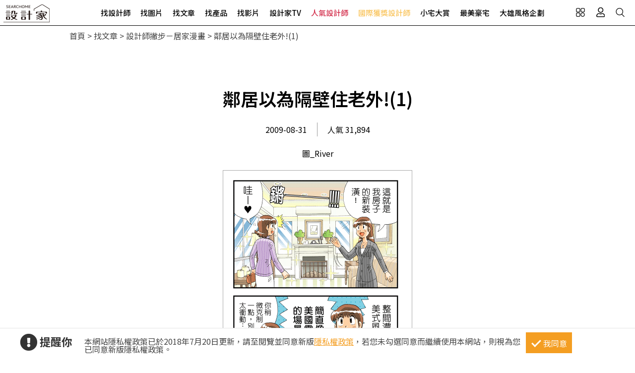

--- FILE ---
content_type: text/html; charset=utf-8
request_url: https://www.searchome.net/article.aspx?id=10281
body_size: 15269
content:
<!DOCTYPE html><html lang=zh-TW><head><title>鄰居以為隔壁住老外!(1)－設計家 Searchome</title><meta charset=utf-8><meta http-equiv=content-language content=zh-tw><meta name=keywords content="慾望城市裡凱莉的溫馨小窩,一段段不同感情觀的專欄,就是在他那簡單又清新優雅,俐落的公寓中出現的。曼哈頓都市女性的生活,絢麗多姿的時尚,服飾,飲食,藝術等元素展現?豐富熱鬧的社會人文景觀,嚮往嗎？ 圖/River"><meta name=Description content=噢～噢～噢～講到美式風格的居家設計，就不得不提到好萊塢的電影及影集來臭屁一下了，除了《慾望城市》外，著名的還有湯姆漢克與甜心寶貝的梅格萊恩主演的《西雅圖夜未...><link rel=manifest href=/manifest.json><link rel=search type=application/opensearchdescription+xml href=/opensearch.xml title="設計家 Searchome"><meta property=og:type content=article><meta property=og:site_name content="設計家 Searchome"><meta property=fb:app_id content=115916068447767><meta property=fb:pages content=179832444277><meta name=copyright content="設計家 Searchome"><meta property=og:title content="鄰居以為隔壁住老外!(1)－設計家 Searchome"><meta property=og:description content=噢～噢～噢～講到美式風格的居家設計，就不得不提到好萊塢的電影及影集來臭屁一下了，除了《慾望城市》外，著名的還有湯姆漢克與甜心寶貝的梅格萊恩主演的《西雅圖夜未眠》裡男主角的船屋居家風格或女主角的時尚Loft風格設計對比、由班艾佛列克主演的《紐澤西愛未眠》裡紐約時尚居家風格與紐澤西的鄉村居家風格強列對比，或由小勞勃道尼主演的《鋼鐵人》美式豪宅設計風格、或由茱莉亞羅勃茲及丹佐華盛頓演的《絕對機密》裡的宅女之家…….等等。哦！～都是偶所喜歡的美式居家風格哩～～真的是拜電影所賜，偶都可以邊看電影及影集，邊學到很多不錯的美式居家風格哦，當然叩叩也花不少下去哩。所以講到美式風格，真的很迫不及待想分享咧～～><meta property=og:url content="https://www.searchome.net/article.aspx?id=10281"><meta property=og:image content=https://www.searchome.net/article/blogAlbum/53/1/4a9748b6521d3.gif><meta name=viewport content="width=device-width, initial-scale=1.0"><link rel=preload href=/css/webbasewithrwdcss26.min.css as=style onload="this.onload=null;this.rel='stylesheet'"><noscript><link rel=stylesheet href=/css/webbasewithrwdcss26.min.css></noscript><link rel=dns-prefetch href=https://fonts.googleapis.com><link rel=preconnect href=https://fonts.googleapis.com crossorigin><link rel=dns-prefetch href=https://fonts.gstatic.com><link rel=preconnect href=https://fonts.gstatic.com crossorigin><link rel=preload as=style href="https://fonts.googleapis.com/css2?family=Noto+Sans+TC:wght@400;500;600;700&amp;family=Noto+Serif+TC:wght@400;500;600;700&amp;display=swap"><link rel=stylesheet href="https://fonts.googleapis.com/css2?family=Noto+Sans+TC:wght@400;500;600;700&amp;family=Noto+Serif+TC:wght@400;500;600;700&amp;display=swap" media=print onload="this.onload=null;this.removeAttribute('media')"><noscript><link rel=stylesheet href=/css/font/google/notosanstc.css></noscript><link rel=preload as=style href=/css/font-awesome/font-awesome.min.css><link rel=stylesheet href=/css/font-awesome/font-awesome.min.css media=print onload="this.onload=null;this.removeAttribute('media')"><noscript><link rel=stylesheet href=/css/font-awesome/font-awesome.min.css></noscript><link href=https://www.googletagmanager.com rel=preconnect crossorigin><link href=/images/searchome2018.ico rel="shortcut icon"><link href=/images/searchome2018.ico rel=icon><link rel=apple-touch-icon href=/images/apple-touch-icon.png><link rel=apple-touch-icon-precomposed href=/images/apple-touch-icon-precomposed.png><meta name=msvalidate.01 content=B907D67DC9A18229CCA2BCAD6E458DE7><meta property=fb:pages content=179832444277><script>(function(w,d,s,l,i){w[l]=w[l]||[];w[l].push({'gtm.start':new Date().getTime(),event:'gtm.js'});var f=d.getElementsByTagName(s)[0],j=d.createElement(s),dl=l!='dataLayer'?'&l='+l:'';j.async=true;j.src='https://www.googletagmanager.com/gtm.js?id='+i+dl;f.parentNode.insertBefore(j,f);})(window,document,'script','dataLayer','GTM-KPQQJ6R');</script><link href="/css/article_layout.css?t=20260106" rel=stylesheet><script src="/js/head.min.js?v=HiPCMQ7nmQSvfZPJnZlLZn74ON5rhlcYw5_rFAoeQhY" class=NomoveScript></script><link rel=canonical href="https://www.searchome.net/article.aspx?id=10281"><script type=application/ld+json>{"@context":"https://schema.org","@type":"NewsArticle","headline":"鄰居以為隔壁住老外!(1)","author":[{"@type":"Person","name":"圖_River","url":" "}],"dateModified":"2011-04-04T15:52:06.2630000+08:00","datePublished":"2009-08-31T10:00:00.0000000+08:00","image":["https://www.searchome.net/article/blogAlbum/53/1/4a9748b6521d3.gif"]}</script><style>.container #wrapper{width:100%}.SN_rtd{max-width:1000px}.privacy{position:fixed;width:100%;bottom:0;z-index:102;display:block;background-color:#fff;height:58px;outline:1px solid #e4e4e4}.privacy p{font-family:"Noto Sans TC","Microsoft JhengHei","微軟正黑體",Verdana,Geneva,sans-serif;line-height:1;font-weight:300;letter-spacing:0}.privacy a{font-family:"Noto Sans TC","Microsoft JhengHei","微軟正黑體",Verdana,Geneva,sans-serif;font-weight:300;letter-spacing:0;text-decoration:none}.privacy span{font-family:"Noto Sans TC","Microsoft JhengHei","微軟正黑體",Verdana,Geneva,sans-serif;font-weight:300;letter-spacing:0;clear:unset;width:auto;display:inline;font-size:16px;color:#fff;margin-left:0;line-height:normal}.privacy_row:after{content:"";display:block;clear:both;height:0;visibility:hidden}.privacy_wrapper{margin:0 auto;max-width:1200px}.privacy_wrapper div{float:left;position:relative}.privacy01 p{color:#333;font-size:22px;font-weight:bold;display:inline-block;margin-right:0}.privacy01 i{font-size:35px;line-height:35px;margin-right:5px}.privacy_icon{vertical-align:text-top}.privacy01{width:10%;margin-top:10px}.privacy02{width:75%}.privacy03{width:15%}.privacy_a{text-decoration:underline!important;color:#f49e22}.privacy_a:hover{color:#555}.privacy02 p{color:#444;font-size:16px;margin:10px;margin-top:18px}.privacy_btn{background-color:#f49e22;color:#fff;padding:10px 10px 8px 35px;box-sizing:border-box;text-align:center;display:block;margin-top:8px;font-size:16px;border:0}.privacy_btn:hover{background-color:#555}.privacy_btn span{position:relative}.privacy_btn i{left:-40%;top:1px;width:7px;height:15px;border:solid #fff;border-width:0 3px 3px 0;transform:rotate(45deg);display:block;position:absolute}@media(max-width:1024px){.privacy_wrapper{max-width:100%}.privacy{height:auto}.privacy01,.privacy02,.privacy03{width:100%}.privacy01{text-align:center}.privacy03{display:block;margin:0 auto .5em auto}.privacy_btn{margin:inherit;width:200px}.privacy02 p{line-height:inherit;text-align:center;margin-top:10px}}@media(max-width:876px){.privacy_btn{width:160px}}</style></head><body id=body oncopy="return addLink()" itemscope itemtype=http://schema.org/WebSite class="IsWeb Is2021Layout Layout2024"><div class="privacy_row privacy"><div class=privacy_wrapper><div class=privacy01><p><i class="fa fa-exclamation-circle privacy_icon"></i></p><p>提醒你</p></div><div class=privacy02><p>本網站隱私權政策已於2018年7月20日更新，請至閱覽並同意新版<a href=/privacy.aspx target=_blank class=privacy_a>隱私權政策</a>，若您未勾選同意而繼續使用本網站，則視為您已同意新版隱私權政策。</p></div><div class=privacy03><button href=javascript:void(0); onclick=AgreeGDPR() class=privacy_btn> <span><i></i>我同意</span> </button></div></div></div><div class="phone_layout menu_bar"><div class=logo itemscope itemtype=http://schema.org/Organization><a itemprop=name href="https://www.searchome.net/" title="設計家 Searchome – 室內設計社群平台">設計家 Searchome</a></div><div class="hamburger hamburger_close"><a class=nav-toggle href=javascript:void(0) onclick="CollapseMainMenu('OpenMenu');if($('.OpenMenu .search_bar').css('display')=='block'){InitSearchPanel()}"><span></span></a></div><nav><ul><li class=hoverdrop data-content=SubmenuNewforces><a href=/experts.aspx class=menu01 alt="找設計師 Designers">找設計師</a></li><li><a href=/library.aspx class=menu02 alt="找圖片 Library">找圖片</a></li><li class=hoverdrop data-content=SubmenuArticle><a href="/solution.aspx?page=1" class=menu03 alt="找文章 Solution">找文章</a></li><li class=hoverdropGHome><a href=/products.aspx alt="找產品 Products" class=menu05>找產品</a></li><li><a href=/videolist.aspx class=menu06 alt="找影片 Video">找影片</a></li><li class=hoverdrop data-content=SubmenuTV><a href="/tv/" alt=設計家TV>設計家TV</a></li><li><a href=/topdesigners.aspx class="color02 menu08" alt=人氣設計師>人氣設計師</a></li><li><a href=/winningdesigners.aspx class="color01 menu09" alt=國際獲獎設計師>國際獲獎設計師</a></li><li><a href=/smallhome class=menu10 alt=小宅大賞>小宅大賞</a></li><li><a href=/mansionhousetop class=menu11 alt=最美豪宅>最美豪宅</a></li><li><a href=/snuperdesign class=menu11 alt=大雄風格企劃>大雄風格企劃</a></li><li><div class=mobile_join><h2>登入 / 註冊</h2><a class=btn_member href=/account/login.aspx><p>會員登入</p><i class="fa fa-sign-in" aria-hidden=true></i> </a> <a class=btn_customer href=/account/newregist.aspx><p>網友 / 設計師註冊</p><i class="fa fa-pencil-alt" aria-hidden=true></i> </a><div class=btn_register_now><a href="/reaction.aspx?type=8" class=btn_register>如何在設計家刊登作品?</a></div></div></li></ul></nav><div class=bar_function><div class=outside_link data-content=friendly_link><button class=Cursor_Pointer></button></div><div class=joinlink><button title=會員 class=Cursor_Pointer onclick="CollapseMainMenu('OpenMenu_LoginPanel');return false"></button></div><div class=searchlink><button title=搜尋 class=Cursor_Pointer onclick="CollapseMainMenu('OpenMenu_SearchBar');if($('.OpenMenu_SearchBar .search_bar').css('display')=='block'){InitSearchPanel()}return false"></button></div></div></div><div class=join><div class=join_content_box><a href=javascript:void(0) onclick="CollapseMainMenu('OpenMenu_LoginPanel')" class=windows_close></a><h2>登入 / 註冊</h2><a class=btn_member href=/account/login.aspx><p>會員登入</p><i class="fa fa-sign-in" aria-hidden=true></i> </a> <a class=btn_customer href=/account/newregist.aspx><p>網友 / 設計師註冊</p><i class="fa fa-pencil-alt" aria-hidden=true></i> </a><div class=btn_register_now><a href="/reaction.aspx?type=8" class=btn_register>如何在設計家刊登作品?</a></div></div></div><div class=search_bar><div class=type_item_area><form class=search action=/Solution method=post><input id=txtBarSearchKeyword name=txtBarSearchKeyword type=search class=SP_text onkeypress="return SP_Keypress(event)"> <button value=Search class=SP_Button onclick="return SP_btnSearch()" title=Search style=display:none>Search</button><div class=function><div class="select divSearchType" tabindex=1><input class=selectopt name=SearchType type=radio id=SearchPanel_opt0 value=0 checked> <label for=SearchPanel_opt0 class=option>找文章</label> <input class=selectopt name=SearchType type=radio id=SearchPanel_opt1 value=1> <label for=SearchPanel_opt1 class=option>找設計師</label> <input class=selectopt name=SearchType type=radio id=SearchPanel_opt2 value=2> <label for=SearchPanel_opt2 class=option>找圖庫</label> <input class=selectopt name=SearchType type=radio id=SearchPanel_opt3 value=3> <label for=SearchPanel_opt3 class=option>找影音</label> <input class=selectopt name=SearchType type=radio id=SearchPanel_opt6 value=6> <label for=SearchPanel_opt6 class=option>找居家用品</label></div><div class="close_button Cursor_Pointer" onclick="CollapseMainMenuMobile('OpenMenu_SearchBar','OpenMenu')"><div class=outer><div class=inner><label>close</label></div></div></div></div><input name=__RequestVerificationToken type=hidden value=CfDJ8Fn5TFvp7ZpMoLK1-xCDhz3yhucb7bSF5y2INp3GsFHnrOC6hE8UIYLWpklw7HqNYXxcbBDjDqMekxjC22ioGIg5eBi_szZommRcH5XTuwIj_l5Hwx2JrloPCgw8AcialgMTxus-5RCAGutXoEbAhjs></form></div><div class=hot_keyword><i>熱門關鍵字／</i></div></div><div id=friendly_link class="friendly_link ddm_outsidelink"><a href="https://www.mysearchome.cn/" target=_blank>簡體版</a> <a href="https://www.tintaward.com/" target=_blank>金邸獎</a> <a href="https://iecosyst.com/" target=_blank>i 室設圈</a></div><div id=SubmenuTV class=drop_down_menu><div class=spot_tv><div class=tv_menu_left><h3>播出時間／</h3><div><span>channel</span><h4>非凡 58 台</h4><p>首播╱每周六22：59　次播╱每周日09：59</p></div><div><span>channel</span><h4>非凡 89 台</h4><p>次播╱每周日19：00</p></div><div><span>channel</span><h4>台視 8 台</h4><p>首播╱每周六09：00　次播╱每周日06：30</p></div></div><div class=tv_menu_mid><div class=hito_media_one><span class=video_time>00:00:20</span><a class=hito_media_one_img href="https://www.searchome.net/video.aspx?id=71972"><img src=https://searchome-aws.hmgcdn.com/article/doctype14/doc71972/imgsys20250813163824868.jpg></a></div></div><div class=tv_menu_right><h3>設計家TV節目資訊／</h3><ul><li><a href="https://www.searchome.net/article.aspx?id=84284">講究生活型男專屬 兩種結合嗜好的完美居家</a></li><li><a href="https://www.searchome.net/article.aspx?id=84285">安頓身心的最高規格！探索兩間高級訂製豪邸設計</a></li><li><a href="https://www.searchome.net/article.aspx?id=84283">探索三款日式空間設計 讓回家就是專屬療癒場</a></li></ul></div></div></div><div id=SubmenuNewforces class="king_designer_dropdown_ad drop_down_menu"><div class=king_designer_dropdown_container><div class=space_kind_nav><ul><li id=li_Newforces78 data-dsgid=61283 data-dsgname="知域設計 X 一己空間制作" data-dsgimg=https://searchome-aws.hmgcdn.com/MemberPhoto/mbr61283.jpg data-docid=82270 data-docimg=https://searchome-aws.hmgcdn.com/article/doctype22/dsg61283/case82270/img_20250704150731071.jpg data-docsummary="知域設計 X 一己空間制作呈現混搭風居家氛圍，將此間25.3坪、三房、單層、新成屋(5年..." onmouseover="ChangeNewforcesSubMenu('0')"><a href="/newforces/index.aspx?idx=78">輕奢新古典<i class="fas fa-chevron-right" aria-hidden=true></i></a></li><li id=li_Newforces73 data-dsgid=53059 data-dsgname=樂沐制作空間設計 data-dsgimg=https://searchome-aws.hmgcdn.com/MemberPhoto/mbr53059_1672303698.jpg data-docid=78237 data-docimg=https://searchome-aws.hmgcdn.com/article/doctype22/dsg53059/case78237/img_20240617200959916.jpg data-docsummary=樂沐制作空間設計以乳膠漆、磁性漆／磁性黑板漆、海島型木地板、石英磚／拋光石英磚、... onmouseover="ChangeNewforcesSubMenu('1')"><a href="/newforces/index.aspx?idx=73">格局動線<i class="fas fa-chevron-right" aria-hidden=true></i></a></li><li id=li_Newforces74 data-dsgid=18502 data-dsgname=橙白室內裝修設計 data-dsgimg=https://searchome-aws.hmgcdn.com/MemberPhoto/mbr18502_1599790729.jpg data-docid=72376 data-docimg=https://searchome-aws.hmgcdn.com/article/doctype22/dsg18502/case72376/img_20230106182600684.jpg data-docsummary=來自橙白室內裝修設計的38坪現代風住宅案，屋主一家人共有2位大人、2位小孩，是一間單... onmouseover="ChangeNewforcesSubMenu('2')"><a href="/newforces/index.aspx?idx=74">收納整頓<i class="fas fa-chevron-right" aria-hidden=true></i></a></li><li id=li_Newforces76 data-dsgid=167957 data-dsgname=沐水空間設計 data-dsgimg=https://searchome-aws.hmgcdn.com/MemberPhoto/mbr167957_1635928598.jpg data-docid=82011 data-docimg=https://searchome-aws.hmgcdn.com/article/doctype22/dsg167957/case82011/img_20250611154339186.jpg data-docsummary=本案為沐水空間設計的168坪現代奢華風毛胚屋設計作品，格局為雙拼戶六房的居住空間。... onmouseover="ChangeNewforcesSubMenu('3')"><a href="/newforces/index.aspx?idx=76">透天設計<i class="fas fa-chevron-right" aria-hidden=true></i></a></li><li id=li_Newforces109 data-dsgid=61680 data-dsgname=瀚美室內設計 data-dsgimg=https://searchome-aws.hmgcdn.com/MemberPhoto/mbr61680_1645769113.png data-docid=72859 data-docimg=https://searchome-aws.hmgcdn.com/article/doctype22/dsg61680/case72859/img_20230220150020272.jpg data-docsummary=瀚美室內設計以磁磚、木地板、鐵件、系統櫃、木作、油漆、玻璃的搭配應用，呈現美式風... onmouseover="ChangeNewforcesSubMenu('4')"><a href="/newforces/index.aspx?idx=109">美式訂製宅<i class="fas fa-chevron-right" aria-hidden=true></i></a></li></ul></div><div class=topic_designer><img src=""><a href=#>&nbsp;</a></div><div class=topic_project><a href=#><div class=topic_project_img><img src=""></div><p>&nbsp;</p></a></div></div></div><div id=SubmenuArticle class=drop_down_menu><div class=drop_down_menu_box><div class=sub_menu_left><div class=table><div class=tr><div class=th>設計師撇步</div><div class=td><a href="/solution.aspx?type=4">私房秘技</a></div><div class=td><a href="/solution.aspx?type=20">設計深度報導</a></div><div class=td><a href="/solution.aspx?type=34">空間報導</a></div><div class=td><a href="/solution.aspx?type=40">電視專訪</a></div><div class=td><a href="/solution.aspx?type=38">居家漫畫</a></div><div class=td><a href="/solution.aspx?type=39">裝潢小跟班</a></div><div class=td><a href="/solution.aspx?type=42">綜合報導</a></div><div class=td><a href="/solution.aspx?type=43">得獎報導</a></div><div class=td><a href="/solution.aspx?type=36">雜誌專訪</a></div></div><div class=tr><div class=th>居家新聞</div><div class=td><a href="/solution.aspx?type=32">國際潮流</a></div><div class=td><a href="/solution.aspx?type=1">最新聞</a></div><div class=td><a href="/solution.aspx?type=3">特賣會</a></div><div class=td><a href="/solution.aspx?type=35">媒體中心</a></div><div class=td><a href="/solution.aspx?type=37">keyee有質生活</a></div><div class=td><a href="/solution.aspx?type=44">蛙家</a></div></div><div class=tr><div class=th>聰明購物</div><div class=td><a href="/solution.aspx?type=27">買家電</a></div><div class=td><a href="/solution.aspx?type=8">買家具</a></div><div class=td><a href="/solution.aspx?type=9">買廚衛</a></div><div class=td><a href="/solution.aspx?type=10">買建材</a></div><div class=td><a href="/solution.aspx?type=7">買好物</a></div></div><div class=tr><div class=th>生活達人</div><div class=td><a href="/solution.aspx?type=12">收納</a></div><div class=td><a href="/solution.aspx?type=11">清潔</a></div><div class=td><a href="/solution.aspx?type=28">風水</a></div><div class=td><a href="/solution.aspx?type=2">居家用品</a></div><div class=td><a href="/solution.aspx?type=29">美食</a></div><div class=td><a href="/solution.aspx?type=21">佈置</a></div><div class=td><a href="/solution.aspx?type=30">居家修繕</a></div><div class=td><a href="/solution.aspx?type=31">居家理財</a></div><div class=td><a href="/solution.aspx?type=33">風格人物</a></div></div></div></div><div class=sub_menu_right><div><a href="/article.aspx?id=84274"><div class=ad_photo><img src=https://searchome-aws.hmgcdn.com/article/doctype34/doc84274/imgsys20260116172424645_tb1200.jpg></div><h3>熱門文章／</h3><p>幼兒園長這樣我也想重新讀一遍！太空行星燈、海洋天花板，用「沉浸式美學」把教室變成了星際樂園</p></a></div></div></div></div><div class=products_sub><div class=products_sub_box><div><ul><li class=products_catalog><h3><a class=products_catalog_a href="/search.aspx?whr=家具類&amp;idx=6" onmouseover="ChangeGHomeSubMenu('a')">家具類</a></h3><div class="products_sub_menu divPart products_sub_menu_a"><div class=products_sub_menu_box><div class=products_sub_menu_left><div class=table><div class=tr><div class=th>椅‧凳</div><div class=td><a href="/search.aspx?whr=家具類&amp;idx=6" onmouseover="ChangeGHomeSubMenuRight('aa01')">單椅‧扶手椅</a></div><div class=td><a href="/search.aspx?whr=家具類&amp;idx=6" onmouseover="ChangeGHomeSubMenuRight('aa04')">凳</a></div><div class=td><a href="/search.aspx?whr=家具類&amp;idx=6" onmouseover="ChangeGHomeSubMenuRight('aa06')">搖椅</a></div></div><div class=tr><div class=th>桌</div><div class=td><a href="/search.aspx?whr=家具類&amp;idx=6" onmouseover="ChangeGHomeSubMenuRight('ab01')">餐桌</a></div><div class=td><a href="/search.aspx?whr=家具類&amp;idx=6" onmouseover="ChangeGHomeSubMenuRight('ab02')">書桌</a></div><div class=td><a href="/search.aspx?whr=家具類&amp;idx=6" onmouseover="ChangeGHomeSubMenuRight('ab03')">化妝台</a></div><div class=td><a href="/search.aspx?whr=家具類&amp;idx=6" onmouseover="ChangeGHomeSubMenuRight('ab04')">茶几‧邊桌</a></div></div><div class=tr><div class=th>沙發</div><div class=td><a href="/search.aspx?whr=家具類&amp;idx=6" onmouseover="ChangeGHomeSubMenuRight('ac01')">L型沙發</a></div><div class=td><a href="/search.aspx?whr=家具類&amp;idx=6" onmouseover="ChangeGHomeSubMenuRight('ac02')">雙人．三人沙發</a></div><div class=td><a href="/search.aspx?whr=家具類&amp;idx=6" onmouseover="ChangeGHomeSubMenuRight('ac03')">單人沙發</a></div><div class=td><a href="/search.aspx?whr=家具類&amp;idx=6" onmouseover="ChangeGHomeSubMenuRight('ac04')">組合沙發</a></div><div class=td><a href="/search.aspx?whr=家具類&amp;idx=6" onmouseover="ChangeGHomeSubMenuRight('ac05')">貴妃椅‧腳椅</a></div><div class=td><a href="/search.aspx?whr=家具類&amp;idx=6" onmouseover="ChangeGHomeSubMenuRight('ac06')">沙發床</a></div></div><div class=tr><div class=th>櫃</div><div class=td><a href="/search.aspx?whr=家具類&amp;idx=6" onmouseover="ChangeGHomeSubMenuRight('ad01')">玄關櫃</a></div><div class=td><a href="/search.aspx?whr=家具類&amp;idx=6" onmouseover="ChangeGHomeSubMenuRight('ad03')">衣櫃</a></div><div class=td><a href="/search.aspx?whr=家具類&amp;idx=6" onmouseover="ChangeGHomeSubMenuRight('ad04')">收納櫃</a></div><div class=td><a href="/search.aspx?whr=家具類&amp;idx=6" onmouseover="ChangeGHomeSubMenuRight('ad05')">電視櫃</a></div><div class=td><a href="/search.aspx?whr=家具類&amp;idx=6" onmouseover="ChangeGHomeSubMenuRight('ad06')">書櫃</a></div><div class=td><a href="/search.aspx?whr=家具類&amp;idx=6" onmouseover="ChangeGHomeSubMenuRight('ad07')">系統櫃</a></div><div class=td><a href="/search.aspx?whr=家具類&amp;idx=6" onmouseover="ChangeGHomeSubMenuRight('ad08')">餐櫃</a></div><div class=td><a href="/search.aspx?whr=家具類&amp;idx=6" onmouseover="ChangeGHomeSubMenuRight('ad09')">床頭櫃</a></div></div><div class=tr><div class=th>床具‧床墊</div><div class=td><a href="/search.aspx?whr=家具類&amp;idx=6" onmouseover="ChangeGHomeSubMenuRight('ae01')">單人床</a></div><div class=td><a href="/search.aspx?whr=家具類&amp;idx=6" onmouseover="ChangeGHomeSubMenuRight('ae02')">雙人床</a></div><div class=td><a href="/search.aspx?whr=家具類&amp;idx=6" onmouseover="ChangeGHomeSubMenuRight('ae03')">摺疊床</a></div><div class=td><a href="/search.aspx?whr=家具類&amp;idx=6" onmouseover="ChangeGHomeSubMenuRight('ae05')">床墊</a></div><div class=td><a href="/search.aspx?whr=家具類&amp;idx=6" onmouseover="ChangeGHomeSubMenuRight('ae07')">床架</a></div></div><div class=tr><div class=th>兒童家具</div><div class=td><a href="/search.aspx?whr=家具類&amp;idx=6" onmouseover="ChangeGHomeSubMenuRight('af03')">兒童櫃</a></div></div><div class=tr><div class=th>客製化家具</div><div class=td><a href="/search.aspx?whr=家具類&amp;idx=6" onmouseover="ChangeGHomeSubMenuRight('ah01')">客廳類家具</a></div><div class=td><a href="/search.aspx?whr=家具類&amp;idx=6" onmouseover="ChangeGHomeSubMenuRight('ah02')">臥室類家具</a></div><div class=td><a href="/search.aspx?whr=家具類&amp;idx=6" onmouseover="ChangeGHomeSubMenuRight('ah03')">書房類家具</a></div><div class=td><a href="/search.aspx?whr=家具類&amp;idx=6" onmouseover="ChangeGHomeSubMenuRight('ah04')">餐廳類家具</a></div><div class=td><a href="/search.aspx?whr=家具類&amp;idx=6" onmouseover="ChangeGHomeSubMenuRight('ah05')">其他類家具</a></div></div><div class=tr><div class=th>系統家具</div><div class=td><a href="/search.aspx?whr=家具類&amp;idx=6" onmouseover="ChangeGHomeSubMenuRight('ai01')">系統書櫃</a></div><div class=td><a href="/search.aspx?whr=家具類&amp;idx=6" onmouseover="ChangeGHomeSubMenuRight('ai02')">系統廚櫃</a></div><div class=td><a href="/search.aspx?whr=家具類&amp;idx=6" onmouseover="ChangeGHomeSubMenuRight('ai03')">系統收納(衣)櫃</a></div><div class=td><a href="/search.aspx?whr=家具類&amp;idx=6" onmouseover="ChangeGHomeSubMenuRight('ai04')">其他</a></div></div></div></div><div class="products_sub_menu_right products_sub_menu_right_a"></div></div><div class=arrowed><a href=javascript:SwapSubmenuProducts()><div class="arrow-down arrow"></div></a></div></div></li><li class=products_catalog><h3><a class=products_catalog_b href="/search.aspx?whr=家電類&amp;idx=6" onmouseover="ChangeGHomeSubMenu('b')">家電類</a></h3><div class="products_sub_menu divPart products_sub_menu_b"><div class=products_sub_menu_box><div class=products_sub_menu_left><div class=table><div class=tr><div class=th>大型家電</div><div class=td><a href="/search.aspx?whr=家電類&amp;idx=6" onmouseover="ChangeGHomeSubMenuRight('ba02')">電冰箱</a></div></div><div class=tr><div class=th>生活家電</div><div class=td><a href="/search.aspx?whr=家電類&amp;idx=6" onmouseover="ChangeGHomeSubMenuRight('bb01')">清潔家電</a></div><div class=td><a href="/search.aspx?whr=家電類&amp;idx=6" onmouseover="ChangeGHomeSubMenuRight('bb04')">按摩家電</a></div><div class=td><a href="/search.aspx?whr=家電類&amp;idx=6" onmouseover="ChangeGHomeSubMenuRight('bb05')">健身器材</a></div></div><div class=tr><div class=th>廚房家電</div><div class=td><a href="/search.aspx?whr=家電類&amp;idx=6" onmouseover="ChangeGHomeSubMenuRight('bc01')">果汁生機調理</a></div><div class=td><a href="/search.aspx?whr=家電類&amp;idx=6" onmouseover="ChangeGHomeSubMenuRight('bc03')">烤箱‧微波爐</a></div><div class=td><a href="/search.aspx?whr=家電類&amp;idx=6" onmouseover="ChangeGHomeSubMenuRight('bc04')">烘焙料理電器</a></div><div class=td><a href="/search.aspx?whr=家電類&amp;idx=6" onmouseover="ChangeGHomeSubMenuRight('bc05')">淨水飲水設備</a></div><div class=td><a href="/search.aspx?whr=家電類&amp;idx=6" onmouseover="ChangeGHomeSubMenuRight('bc06')">咖啡‧飲料機</a></div><div class=td><a href="/search.aspx?whr=家電類&amp;idx=6" onmouseover="ChangeGHomeSubMenuRight('bc07')">酒冰箱</a></div><div class=td><a href="/search.aspx?whr=家電類&amp;idx=6" onmouseover="ChangeGHomeSubMenuRight('bc08')">電熱水瓶</a></div></div><div class=tr><div class=th>季節家電</div><div class=td><a href="/search.aspx?whr=家電類&amp;idx=6" onmouseover="ChangeGHomeSubMenuRight('bd01')">風扇</a></div><div class=td><a href="/search.aspx?whr=家電類&amp;idx=6" onmouseover="ChangeGHomeSubMenuRight('bd03')">除濕機</a></div><div class=td><a href="/search.aspx?whr=家電類&amp;idx=6" onmouseover="ChangeGHomeSubMenuRight('bd04')">清淨機</a></div><div class=td><a href="/search.aspx?whr=家電類&amp;idx=6" onmouseover="ChangeGHomeSubMenuRight('bd05')">電暖器</a></div></div><div class=tr><div class=th>影音電器</div><div class=td><a href="/search.aspx?whr=家電類&amp;idx=6" onmouseover="ChangeGHomeSubMenuRight('be05')">播放器</a></div></div></div></div><div class="products_sub_menu_right products_sub_menu_right_b"></div></div><div class=arrowed><a href=javascript:SwapSubmenuProducts()><div class="arrow-down arrow"></div></a></div></div></li><li class=products_catalog><h3><a class=products_catalog_c href="/search.aspx?whr=廚衛．照明設備&amp;idx=6" onmouseover="ChangeGHomeSubMenu('c')">廚衛．照明設備</a></h3><div class="products_sub_menu divPart products_sub_menu_c"><div class=products_sub_menu_box><div class=products_sub_menu_left><div class=table><div class=tr><div class=th>廚房設備</div><div class=td><a href="/search.aspx?whr=廚衛．照明設備&amp;idx=6" onmouseover="ChangeGHomeSubMenuRight('ca01')">排油煙機</a></div><div class=td><a href="/search.aspx?whr=廚衛．照明設備&amp;idx=6" onmouseover="ChangeGHomeSubMenuRight('ca02')">瓦斯爐</a></div><div class=td><a href="/search.aspx?whr=廚衛．照明設備&amp;idx=6" onmouseover="ChangeGHomeSubMenuRight('ca03')">水槽</a></div><div class=td><a href="/search.aspx?whr=廚衛．照明設備&amp;idx=6" onmouseover="ChangeGHomeSubMenuRight('ca04')">爐具</a></div><div class=td><a href="/search.aspx?whr=廚衛．照明設備&amp;idx=6" onmouseover="ChangeGHomeSubMenuRight('ca05')">廚房檯面</a></div><div class=td><a href="/search.aspx?whr=廚衛．照明設備&amp;idx=6" onmouseover="ChangeGHomeSubMenuRight('ca06')">櫥櫃</a></div><div class=td><a href="/search.aspx?whr=廚衛．照明設備&amp;idx=6" onmouseover="ChangeGHomeSubMenuRight('ca07')">廚房門板</a></div><div class=td><a href="/search.aspx?whr=廚衛．照明設備&amp;idx=6" onmouseover="ChangeGHomeSubMenuRight('ca08')">廚具</a></div></div><div class=tr><div class=th>衛浴設備</div><div class=td><a href="/search.aspx?whr=廚衛．照明設備&amp;idx=6" onmouseover="ChangeGHomeSubMenuRight('cb01')">水龍頭</a></div><div class=td><a href="/search.aspx?whr=廚衛．照明設備&amp;idx=6" onmouseover="ChangeGHomeSubMenuRight('cb10')">暖風機</a></div><div class=td><a href="/search.aspx?whr=廚衛．照明設備&amp;idx=6" onmouseover="ChangeGHomeSubMenuRight('cb11')">換氣扇</a></div><div class=td><a href="/search.aspx?whr=廚衛．照明設備&amp;idx=6" onmouseover="ChangeGHomeSubMenuRight('cb02')">淋浴設備</a></div><div class=td><a href="/search.aspx?whr=廚衛．照明設備&amp;idx=6" onmouseover="ChangeGHomeSubMenuRight('cb03')">面盆‧洗手台</a></div><div class=td><a href="/search.aspx?whr=廚衛．照明設備&amp;idx=6" onmouseover="ChangeGHomeSubMenuRight('cb04')">馬桶</a></div><div class=td><a href="/search.aspx?whr=廚衛．照明設備&amp;idx=6" onmouseover="ChangeGHomeSubMenuRight('cb05')">浴缸</a></div><div class=td><a href="/search.aspx?whr=廚衛．照明設備&amp;idx=6" onmouseover="ChangeGHomeSubMenuRight('cb06')">浴櫃</a></div><div class=td><a href="/search.aspx?whr=廚衛．照明設備&amp;idx=6" onmouseover="ChangeGHomeSubMenuRight('cb07')">淋浴拉門</a></div><div class=td><a href="/search.aspx?whr=廚衛．照明設備&amp;idx=6" onmouseover="ChangeGHomeSubMenuRight('cb08')">蒸烤箱</a></div><div class=td><a href="/search.aspx?whr=廚衛．照明設備&amp;idx=6" onmouseover="ChangeGHomeSubMenuRight('cb09')">衛浴五金配件</a></div></div><div class=tr><div class=th>照明設備</div><div class=td><a href="/search.aspx?whr=廚衛．照明設備&amp;idx=6" onmouseover="ChangeGHomeSubMenuRight('cc01')">燈管</a></div><div class=td><a href="/search.aspx?whr=廚衛．照明設備&amp;idx=6" onmouseover="ChangeGHomeSubMenuRight('cc02')">燈泡</a></div><div class=td><a href="/search.aspx?whr=廚衛．照明設備&amp;idx=6" onmouseover="ChangeGHomeSubMenuRight('cc03')">吊燈</a></div><div class=td><a href="/search.aspx?whr=廚衛．照明設備&amp;idx=6" onmouseover="ChangeGHomeSubMenuRight('cc04')">桌燈</a></div><div class=td><a href="/search.aspx?whr=廚衛．照明設備&amp;idx=6" onmouseover="ChangeGHomeSubMenuRight('cc05')">立燈</a></div><div class=td><a href="/search.aspx?whr=廚衛．照明設備&amp;idx=6" onmouseover="ChangeGHomeSubMenuRight('cc06')">吸頂燈</a></div><div class=td><a href="/search.aspx?whr=廚衛．照明設備&amp;idx=6" onmouseover="ChangeGHomeSubMenuRight('cc07')">壁燈</a></div><div class=td><a href="/search.aspx?whr=廚衛．照明設備&amp;idx=6" onmouseover="ChangeGHomeSubMenuRight('cc09')">燈座</a></div></div></div></div><div class="products_sub_menu_right products_sub_menu_right_c"></div></div><div class=arrowed><a href=javascript:SwapSubmenuProducts()><div class="arrow-down arrow"></div></a></div></div></li><li class=products_catalog><h3><a class=products_catalog_d href="/search.aspx?whr=建材類&amp;idx=6" onmouseover="ChangeGHomeSubMenu('d')">建材類</a></h3><div class="products_sub_menu divPart products_sub_menu_d"><div class=products_sub_menu_box><div class=products_sub_menu_left><div class=table><div class=tr><div class=th>磁磚</div><div class=td><a href="/search.aspx?whr=建材類&amp;idx=6" onmouseover="ChangeGHomeSubMenuRight('da01')">拋光石英磚</a></div><div class=td><a href="/search.aspx?whr=建材類&amp;idx=6" onmouseover="ChangeGHomeSubMenuRight('da10')">外牆磚</a></div><div class=td><a href="/search.aspx?whr=建材類&amp;idx=6" onmouseover="ChangeGHomeSubMenuRight('da11')">地壁磚</a></div><div class=td><a href="/search.aspx?whr=建材類&amp;idx=6" onmouseover="ChangeGHomeSubMenuRight('da12')">全釉拋</a></div><div class=td><a href="/search.aspx?whr=建材類&amp;idx=6" onmouseover="ChangeGHomeSubMenuRight('da04')">木紋磚</a></div><div class=td><a href="/search.aspx?whr=建材類&amp;idx=6" onmouseover="ChangeGHomeSubMenuRight('da08')">特殊磚</a></div><div class=td><a href="/search.aspx?whr=建材類&amp;idx=6" onmouseover="ChangeGHomeSubMenuRight('da09')">石板磚</a></div></div><div class=tr><div class=th>收邊材‧保養劑</div><div class=td><a href="/search.aspx?whr=建材類&amp;idx=6" onmouseover="ChangeGHomeSubMenuRight('dj02')">防霉矽利康</a></div><div class=td><a href="/search.aspx?whr=建材類&amp;idx=6" onmouseover="ChangeGHomeSubMenuRight('dj08')">接著劑</a></div></div><div class=tr><div class=th>系統板材</div><div class=td><a href="/search.aspx?whr=建材類&amp;idx=6" onmouseover="ChangeGHomeSubMenuRight('dk01')">化粧粒片板‧塑合板</a></div></div><div class=tr><div class=th>水電材料</div><div class=td><a href="/search.aspx?whr=建材類&amp;idx=6" onmouseover="ChangeGHomeSubMenuRight('dl01')">插座、開關</a></div></div><div class=tr><div class=th>吸隔音相關</div><div class=td><a href="/search.aspx?whr=建材類&amp;idx=6" onmouseover="ChangeGHomeSubMenuRight('dn01')">吸隔音產品</a></div></div><div class=tr><div class=th>生態綠建材</div><div class=td><a href="/search.aspx?whr=建材類&amp;idx=6" onmouseover="ChangeGHomeSubMenuRight('do01')">耐燃木絲水泥板</a></div></div><div class=tr><div class=th>外牆拉皮類</div><div class=td><a href="/search.aspx?whr=建材類&amp;idx=6" onmouseover="ChangeGHomeSubMenuRight('dp01')">塗料</a></div><div class=td><a href="/search.aspx?whr=建材類&amp;idx=6" onmouseover="ChangeGHomeSubMenuRight('dp02')">仿石材</a></div></div><div class=tr><div class=th>石材</div><div class=td><a href="/search.aspx?whr=建材類&amp;idx=6" onmouseover="ChangeGHomeSubMenuRight('db03')">石英石</a></div><div class=td><a href="/search.aspx?whr=建材類&amp;idx=6" onmouseover="ChangeGHomeSubMenuRight('db04')">大理石</a></div><div class=td><a href="/search.aspx?whr=建材類&amp;idx=6" onmouseover="ChangeGHomeSubMenuRight('db05')">花崗石</a></div></div><div class=tr><div class=th>壁布‧壁紙</div><div class=td><a href="/search.aspx?whr=建材類&amp;idx=6" onmouseover="ChangeGHomeSubMenuRight('dd02')">壁紙</a></div></div><div class=tr><div class=th>天花壁板材</div><div class=td><a href="/search.aspx?whr=建材類&amp;idx=6" onmouseover="ChangeGHomeSubMenuRight('de10')">美耐板</a></div><div class=td><a href="/search.aspx?whr=建材類&amp;idx=6" onmouseover="ChangeGHomeSubMenuRight('de11')">木質板材</a></div></div><div class=tr><div class=th>地板材</div><div class=td><a href="/search.aspx?whr=建材類&amp;idx=6" onmouseover="ChangeGHomeSubMenuRight('df01')">超耐磨木地板</a></div><div class=td><a href="/search.aspx?whr=建材類&amp;idx=6" onmouseover="ChangeGHomeSubMenuRight('df10')">軟木地板</a></div><div class=td><a href="/search.aspx?whr=建材類&amp;idx=6" onmouseover="ChangeGHomeSubMenuRight('df12')">複合實木地板</a></div><div class=td><a href="/search.aspx?whr=建材類&amp;idx=6" onmouseover="ChangeGHomeSubMenuRight('df02')">海島型木地板</a></div><div class=td><a href="/search.aspx?whr=建材類&amp;idx=6" onmouseover="ChangeGHomeSubMenuRight('df03')">實木地板</a></div><div class=td><a href="/search.aspx?whr=建材類&amp;idx=6" onmouseover="ChangeGHomeSubMenuRight('df04')">塑合木地板</a></div><div class=td><a href="/search.aspx?whr=建材類&amp;idx=6" onmouseover="ChangeGHomeSubMenuRight('df05')">PVC地板</a></div></div><div class=tr><div class=th>門‧窗</div><div class=td><a href="/search.aspx?whr=建材類&amp;idx=6" onmouseover="ChangeGHomeSubMenuRight('dg04')">百葉窗</a></div><div class=td><a href="/search.aspx?whr=建材類&amp;idx=6" onmouseover="ChangeGHomeSubMenuRight('dg07')">氣密窗</a></div></div><div class=tr><div class=th>塗料</div><div class=td><a href="/search.aspx?whr=建材類&amp;idx=6" onmouseover="ChangeGHomeSubMenuRight('di02')">珪藻土</a></div><div class=td><a href="/search.aspx?whr=建材類&amp;idx=6" onmouseover="ChangeGHomeSubMenuRight('di03')">乳膠漆</a></div><div class=td><a href="/search.aspx?whr=建材類&amp;idx=6" onmouseover="ChangeGHomeSubMenuRight('di04')">天然塗料</a></div><div class=td><a href="/search.aspx?whr=建材類&amp;idx=6" onmouseover="ChangeGHomeSubMenuRight('di05')">特殊裝飾塗料</a></div></div></div></div><div class="products_sub_menu_right products_sub_menu_right_d"></div></div><div class=arrowed><a href=javascript:SwapSubmenuProducts()><div class="arrow-down arrow"></div></a></div></div></li><li class=products_catalog><h3><a class=products_catalog_e href="/search.aspx?whr=家飾類&amp;idx=6" onmouseover="ChangeGHomeSubMenu('e')">家飾類</a></h3><div class="products_sub_menu divPart products_sub_menu_e"><div class=products_sub_menu_box><div class=products_sub_menu_left><div class=table><div class=tr><div class=th>窗簾‧窗紗</div><div class=td><a href="/search.aspx?whr=家飾類&amp;idx=6" onmouseover="ChangeGHomeSubMenuRight('ea02')">落地簾</a></div><div class=td><a href="/search.aspx?whr=家飾類&amp;idx=6" onmouseover="ChangeGHomeSubMenuRight('ea03')">風琴簾</a></div><div class=td><a href="/search.aspx?whr=家飾類&amp;idx=6" onmouseover="ChangeGHomeSubMenuRight('ea05')">百葉簾</a></div><div class=td><a href="/search.aspx?whr=家飾類&amp;idx=6" onmouseover="ChangeGHomeSubMenuRight('ea07')">家飾布</a></div></div><div class=tr><div class=th>地毯‧地墊</div><div class=td><a href="/search.aspx?whr=家飾類&amp;idx=6" onmouseover="ChangeGHomeSubMenuRight('eb02')">地毯（塊毯）</a></div><div class=td><a href="/search.aspx?whr=家飾類&amp;idx=6" onmouseover="ChangeGHomeSubMenuRight('eb03')">地墊</a></div></div><div class=tr><div class=th>床包‧枕被</div><div class=td><a href="/search.aspx?whr=家飾類&amp;idx=6" onmouseover="ChangeGHomeSubMenuRight('ec04')">床組‧枕被</a></div></div><div class=tr><div class=th>壁貼‧裝飾藝品</div><div class=td><a href="/search.aspx?whr=家飾類&amp;idx=6" onmouseover="ChangeGHomeSubMenuRight('ed06')">時鐘</a></div><div class=td><a href="/search.aspx?whr=家飾類&amp;idx=6" onmouseover="ChangeGHomeSubMenuRight('ed01')">壁貼</a></div></div><div class=tr><div class=th>Hunter Douglas 窗簾</div><div class=td><a href="/search.aspx?whr=家飾類&amp;idx=6" onmouseover="ChangeGHomeSubMenuRight('ee01')">HunterDouglas風琴簾</a></div><div class=td><a href="/search.aspx?whr=家飾類&amp;idx=6" onmouseover="ChangeGHomeSubMenuRight('ee02')">HunterDouglas絲柔百葉</a></div><div class=td><a href="/search.aspx?whr=家飾類&amp;idx=6" onmouseover="ChangeGHomeSubMenuRight('ee03')">HunterDouglas鋁百葉</a></div></div></div></div><div class="products_sub_menu_right products_sub_menu_right_e"></div></div><div class=arrowed><a href=javascript:SwapSubmenuProducts()><div class="arrow-down arrow"></div></a></div></div></li><li class=products_catalog><h3><a class=products_catalog_f href="/search.aspx?whr=居家雜貨&amp;idx=6" onmouseover="ChangeGHomeSubMenu('f')">居家雜貨</a></h3><div class="products_sub_menu divPart products_sub_menu_f"><div class=products_sub_menu_box><div class=products_sub_menu_left><div class=table><div class=tr><div class=th>餐廚用具</div><div class=td><a href="/search.aspx?whr=居家雜貨&amp;idx=6" onmouseover="ChangeGHomeSubMenuRight('fa05')">杯壺‧保溫杯</a></div><div class=td><a href="/search.aspx?whr=居家雜貨&amp;idx=6" onmouseover="ChangeGHomeSubMenuRight('fa06')">料理用具</a></div></div><div class=tr><div class=th>收納道具</div><div class=td><a href="/search.aspx?whr=居家雜貨&amp;idx=6" onmouseover="ChangeGHomeSubMenuRight('fb02')">各類收納容器</a></div></div><div class=tr><div class=th>生活雜貨</div><div class=td><a href="/search.aspx?whr=居家雜貨&amp;idx=6" onmouseover="ChangeGHomeSubMenuRight('fc01')">設計小物</a></div><div class=td><a href="/search.aspx?whr=居家雜貨&amp;idx=6" onmouseover="ChangeGHomeSubMenuRight('fc04')">居家用品</a></div></div><div class=tr><div class=th>清潔幫手</div><div class=td><a href="/search.aspx?whr=居家雜貨&amp;idx=6" onmouseover="ChangeGHomeSubMenuRight('fd01')">打掃用具</a></div></div></div></div><div class="products_sub_menu_right products_sub_menu_right_f"></div></div><div class=arrowed><a href=javascript:SwapSubmenuProducts()><div class="arrow-down arrow"></div></a></div></div></li></ul></div></div></div><div class="container content"><div id=wrapper><div class=sidebar><div class=quickmenu_match_designer><a href=javascript: onclick=toggleMatchDesigner()> <i class="sh_icon shi-comment"></i> <span class=new>NEW</span> <span class=vertical>配對快易通</span> </a></div><div id=divContactDesigner class=request_form><a href=javascript: onclick=toggleMatchDesigner() class=btn_request_form_close><i class="fa shi-times"></i></a><h2>配對快易通 2.0<br>你的命定設計師就在這！</h2><p>3分鐘找到理想設計師<br>智能配對神助攻 》風格測試<br>預算初估一把抓</p><div class=form><div class="block area"><div class=dropdown><select id=selArea name=selArea><option selected value="">地區</option><option value=101>基隆</option><option value=102>台北</option><option value=103>新北</option><option value=104>桃園</option><option value=105>新竹</option><option value=106>宜蘭</option><option value=201>苗栗</option><option value=202>台中</option><option value=203>彰化</option><option value=204>南投</option><option value=205>雲林</option><option value=301>嘉義</option><option value=302>台南</option><option value=303>高雄</option><option value=304>屏東</option><option value=401>台東</option><option value=402>花蓮</option><option value=901>金門</option><option value=902>馬祖</option><option value=903>澎湖</option><option value=1000>中國</option><option value=1101>海外</option></select></div><input type=number id=pingNumber name=pingNumber maxlength=4 placeholder=輸入坪數></div><div class=block><div class=dropdown><select id=selStyle name=selStyle><option selected value="">希望風格</option><option value=10>北歐風</option><option value=1>現代風</option><option value=11>新古典</option><option value=7>美式風</option><option value=4>鄉村風</option><option value=2>混搭風</option><option value=8>奢華風</option><option value=9>人文禪風</option><option value=12>簡約風</option><option value=17>工業風</option><option value=18>新中式風</option><option value=19>日式無印風</option><option value=20>侘寂風</option><option value=999>我不知道選什麼風格?</option></select></div></div><div class=block><div class=dropdown><select id=selHouseStatus name=selHouseStatus><option selected value="">屋況</option><option value=0>新屋裝修</option><option value=1>老屋翻新</option></select></div></div><a class=btn_green href=javascript:void(0) onclick=goDesigners_Matching()><span>免費媒合</span></a></div></div><div class=quickmenu><a href="https://www.facebook.com/searchome.net/" target=_blank><i class="sh_icon shi-facebook-f"></i></a> <a href=https://www.youtube.com/user/searchomeTV target=_blank><i class="sh_icon shi-youtube"></i></a> <a href=javascript: onclick="BookMark();return false"><i class="fas fa-heart"></i></a><div style=display:none><ul id=media_group class=media_group><li id=div_notlogin class=media_bookmark onclick="NotLogin();return false"><a id=lnkNotLogin class=btnBookmark title=收藏></a><div id=aCollectNumberNotLogin class=bookmark_number>1</div></li></ul></div><a href=javascript: onclick=gotoTop()><i class="sh_icon shi-arrow-up"></i></a></div></div><div class=SN_rtd><div id=div_pathway class=SN_pathway><div itemscope itemtype=http://schema.org/BreadcrumbList><span itemprop=itemListElement itemscope itemtype=http://schema.org/ListItem> <a itemprop=item title=首頁 href="https://www.searchome.net/">首頁</a><meta itemprop=name content=首頁><meta itemprop=position content=1></span> > <span itemprop=itemListElement itemscope itemtype=http://schema.org/ListItem> <a itemprop=item href=/solution.aspx title=找文章>找文章</a><meta itemprop=name content=找文章><meta itemprop=position content=2></span> > <span itemprop=itemListElement itemscope itemtype=http://schema.org/ListItem> <a itemprop=item href="/solution.aspx?type=38" title=設計師撇步－居家漫畫>設計師撇步－居家漫畫</a><meta itemprop=name content=設計師撇步－居家漫畫><meta itemprop=position content=3></span> > <span itemprop=itemListElement itemscope itemtype=http://schema.org/ListItem> 鄰居以為隔壁住老外!(1)<meta itemprop=name content=鄰居以為隔壁住老外!(1)><meta itemprop=position content=4></span></div></div></div><div class=article_box><section><h1 class=article_Title>鄰居以為隔壁住老外!(1)</h1><div class=article_info><span class=date>2009-08-31</span><span class=view>人氣 31,894</span></div><div class=supply>圖_River</div><div class=content_data><div id=mavis style="border-bottom:#aaaaaa 1px dotted;border-left:#aaaaaa 1px dotted;margin:10px;width:500px;height:192px;clear:both;border-top:#aaaaaa 1px dotted;border-right:#aaaaaa 1px dotted"><div style=padding-bottom:5px;padding-left:5px;width:200px;padding-right:5px;float:left;height:180px;padding-top:5px><img class=article_img alt=噢～噢～噢～講到美式風格的居家設計，就不得不提到好 style="border-bottom:#aaa 1px solid;border-left:#aaa 1px solid;border-top:#aaa 1px solid;border-right:#aaa 1px solid" src=article/blogAlbum/53/1/4a9748b6521d3.gif></div><div style=padding-bottom:5px;padding-left:5px;width:270px;padding-right:5px;float:left;height:180px;padding-top:5px><table border=0 style=height:192px><tbody><tr><td style=vertical-align:middle>慾望城市裡凱莉的溫馨小窩，一段段不同感情觀的專欄，就是在他那簡單又清新優雅、俐落的公寓中出現的。曼哈頓都市女性的生活，絢麗多姿的時尚、服飾、飲食、藝術等元素展現岀豐富熱鬧的社會人文景觀，嚮往嗎？</td></tr></tbody></table></div></div><div><div style="border-bottom:#aaaaaa 1px solid;border-left:#aaaaaa 1px solid;margin:0 auto;width:380px;height:auto;border-top:#aaaaaa 1px solid;border-right:#aaaaaa 1px solid"><img class=comic alt=噢～噢～噢～講到美式風格的居家設計，就不得不提到好 src=article/blogAlbum/53/1/4a9749649675c.gif><div class=s_more_images><a target=_blank href="http://blog.sina.com.tw/river/">圖/River</a></div></div></div><div class=s_text_content>噢～噢～噢～講到美式風格的居家設計，就不得不提到好萊塢的電影及影集來臭屁一下了，除了《慾望城市》外，著名的還有湯姆漢克與甜心寶貝的梅格萊恩主演的《西雅圖夜未眠》裡男主角的船屋居家風格或女主角的時尚Loft風格設計對比、由班艾佛列克主演的《紐澤西愛未眠》裡紐約時尚居家風格與紐澤西的鄉村居家風格強列對比，或由小勞勃道尼主演的《鋼鐵人》美式豪宅設計風格、或由茱莉亞羅勃茲及丹佐華盛頓演的《絕對機密》裡的宅女之家&hellip;&hellip;.等等。哦！～都是偶所喜歡的美式居家風格哩～～真的是拜電影所賜，偶都可以邊看電影及影集，邊學到很多不錯的美式居家風格哦，當然叩叩也花不少下去哩。所以講到美式風格，真的很迫不及待想分享咧～～</div><div class=s_sub_title>要點１：壁爐、壁爐、最好來個聖誕樹</div><div class=s_text_content>很奇怪呢～～美國影集及電影裡的客廳或起居室一定會有壁爐設計的啦，這是因為美國氣候的關係，往往冬天必須起火取暖，因此在家裡一定會有壁爐設計，具有實用功能。但相較於台灣的氣候，冬天難得見得到雪景，除非你家住在玉山上，否則是很少會動到壁爐的，因此往往用來做電視櫃，形成台灣的特有文化。</div><div class=s_image_description><div class=s_image_body><div class=imagediv><img alt=噢～噢～噢～講到美式風格的居家設計，就不得不提到好 width=500 src=https://searchome-aws.hmgcdn.com:443/images/space.png class=lazy data-src=/article/idecoimages/ideco498abce892398.jpg></div></div><div class=s_description_body>美式居家裡一定有壁爐設計。</div><div class=s_more_images><a target=_blank href="search.aspx?idx=2&amp;whr=EASYDECO_03_%E5%8F%B0%E5%8C%97%E5%B8%82&amp;btnI=%E6%90%9C%E5%B0%8B&amp;meta=">(Easydeco設計/更多案例圖片)</a></div></div><div class=s_image_description><div class=s_image_body><div class=imagediv><img alt=噢～噢～噢～講到美式風格的居家設計，就不得不提到好 width=500 src=https://searchome-aws.hmgcdn.com:443/images/space.png class=lazy data-src=/article/idecoimages/ideco4897f237e13ad.jpg></div></div><div class=s_description_body>把壁爐改為電視櫃是台灣特有文化。</div><div class=s_more_images><a target=_blank href="search.aspx?idx=2&amp;whr=%E5%B0%9A%E5%B1%95_02_%E6%96%B0%E7%AB%B9%E5%B8%82&amp;btnI=%E6%90%9C%E5%B0%8B&amp;meta=">(尚展設計/更多案例圖片)</a></div></div><div class=s_sub_title>要點2：木頭跟紅磚元素不可少</div><div class=s_text_content>只要打開好萊塢的電影，除了沈浸在電影劇情中外，注意其空間設計裡，其實木頭跟紅磚的建材搭配元素可真不少。無論是用在地板、天花板、或是壁面設計上，讓空間呈現一種粗獷原始的美感。尤其是紅色磚牆外露的質樸牆面，通常用於鄉村風格或者Loft空間之中，呈現美式住家自然、或者對比強烈的材質表現。另外，也有將磚牆面直接塗上白漆，營造現代感同時帶有幾分對比的空間味道。</div><div class=s_image_description><div class=s_image_body><div class=imagediv><img alt=噢～噢～噢～講到美式風格的居家設計，就不得不提到好 width=500 src=https://searchome-aws.hmgcdn.com:443/images/space.png class=lazy data-src=/article/idecoimages/ideco490e894fbcc87.jpg></div></div><div class=s_description_body>將磚牆面直接塗上白漆，營造美式鄉材風。</div><div class=s_more_images><a target=_blank href="search.aspx?idx=2&amp;whr=%E6%AF%85%E6%BD%81_05_%E4%B8%AD%E5%A3%A2%E5%B8%82&amp;btnI=%E6%90%9C%E5%B0%8B&amp;meta=">(毅穎設計/更多案例圖片)</a></div></div><div class=s_image_description><div class=s_image_body><div class=imagediv><img alt=噢～噢～噢～講到美式風格的居家設計，就不得不提到好 width=500 src=https://searchome-aws.hmgcdn.com:443/images/space.png class=lazy data-src=/article/idecoimages/ideco4a095e05a7971.jpg></div></div><div class=s_description_body>木頭天花板讓空間呈現一種粗獷原始的美感。</div><div class=s_more_images><a target=_blank href="search.aspx?idx=2&amp;whr=%E5%B0%9A%E5%B1%95_01_%E5%8F%B0%E5%8C%97%E7%B8%A3&amp;btnI=%E6%90%9C%E5%B0%8B&amp;meta=">(尚展設計/更多案例圖片)</a></div></div><div class=s_sub_title>要點3：木地板＋地毯呈現空間溫馨感</div><div class=s_text_content>哈～這是因為美國人認為當雙腳踩在木地板上，比較能吸收大地的精華嗎？其實，是我們想太多，最重要的原因還是氣候的關係，由於氣溫變化大，再加上乾燥，因此舖陳木地板可以調節一點溫差，使空間不會太快冷卻。再搭配毛絨絨的局部地毯，讓空間呈現溫馨感。</div><div class=s_image_description><div class=s_image_body><div class=imagediv><img alt=噢～噢～噢～講到美式風格的居家設計，就不得不提到好 width=500 src=https://searchome-aws.hmgcdn.com:443/images/space.png class=lazy data-src=/article/idecoimages/ideco4897f215317c2.jpg></div></div><div class=s_description_body>搭配毛絨絨的局部地毯，讓空間呈現溫馨感。</div><div class=s_more_images><a target=_blank href="search.aspx?idx=2&amp;whr=%E5%B0%9A%E5%B1%95_01_%E5%8F%B0%E5%8C%97%E7%B8%A3&amp;btnI=%E6%90%9C%E5%B0%8B&amp;meta=">(尚展設計/更多案例圖片)</a></div></div><div class=s_image_description><div class=s_image_body><div class=imagediv><img alt=噢～噢～噢～講到美式風格的居家設計，就不得不提到好 width=500 src=https://searchome-aws.hmgcdn.com:443/images/space.png class=lazy data-src=/article/idecoimages/ideco4a5ef739e2337.jpg></div></div><div class=s_description_body>木地板＋地毯兼具溫暖及足度觸感變化。</div><div class=s_more_images><a target=_blank href="search.aspx?idx=2&amp;whr=%E7%8E%8B%E4%BF%8A%E5%AE%8F_12_%E4%B8%AD%E5%9C%8B%E5%BB%A3%E6%9D%B1%E6%B1%9F%E9%96%80%E5%B8%82&amp;btnI=%E6%90%9C%E5%B0%8B&amp;meta=">(王俊宏設計/更多案例圖片)</a></div></div><div class=s_sub_title>要點4：客廳或起居室一定要有大沙發</div><div class=s_text_content>沒錯～沒錯，美式居家最大的重點，就是在公共空間裡擁有一張或一組大沙發，這是因為美國人很喜歡招待親友或客人來家裡聚會。即便只有一個人住，大沙發仍是空間的主角，尤其每當偶看到電影裡男女主角在客廳翻來翻去，還不會掉下來，都大呼神奇啊～～不過，看在偶家客廳太小及小朋友不夠多的份上，還是先努力工作賺錢比較實在啊～～</div><div class=s_image_description><div class=s_image_body><div class=imagediv><img alt=噢～噢～噢～講到美式風格的居家設計，就不得不提到好 width=500 src=https://searchome-aws.hmgcdn.com:443/images/space.png class=lazy data-src=/article/idecoimages/ideco498abf61ea130.jpg></div></div><div class=s_description_body>客廳空間夠的話，放一組沙發呈現氣勢感。</div><div class=s_more_images><a target=_blank href="search.aspx?idx=2&amp;whr=EASYDECO_07_%E5%8F%B0%E5%8C%97%E5%B8%82&amp;btnI=%E6%90%9C%E5%B0%8B&amp;meta=">(Easydeco設計/更多案例圖片)</a></div></div><div class=s_image_description><div class=s_image_body><div class=imagediv><img alt=噢～噢～噢～講到美式風格的居家設計，就不得不提到好 width=500 src=https://searchome-aws.hmgcdn.com:443/images/space.png class=lazy data-src=/article/idecoimages/ideco498abd2c1b62b.jpg></div></div><div class=s_description_body>客廳聚集家人情感，大沙發是必要元素。</div><div class=s_more_images><a target=_blank href="search.aspx?idx=2&amp;whr=EASYDECO_04_%E5%8F%B0%E5%8C%97%E5%B8%82&amp;btnI=%E6%90%9C%E5%B0%8B&amp;meta=">(Easydeco設計/更多案例圖片)</a></div><div class=s_more_images><p><a target=_blank href="https://www.searchome.net/wikientry.aspx"><img border=0 alt=噢～噢～噢～講到美式風格的居家設計，就不得不提到好 width=200 height=54 src=https://searchome-aws.hmgcdn.com//Article/外站使用LOGO_wiki(1).gif>：漂亮家居powered by設計家</a></p></div></div><div style=text-align:center>(1) <a href="Article.aspx?id=10282&amp;type=5&amp;blog=5&amp;post=204">(2)</a> <a href="Article.aspx?id=10283&amp;type=5&amp;blog=5&amp;post=205">(3)</a> <a href="Article.aspx?id=10282&amp;type=5&amp;blog=5&amp;post=204">下一頁</a></div></div><div class=share><em>／好文分享／</em><div class="sns_content clearfix articleSocial"><ul class=media_group><li class=media_fb><a id=a_fb target=_blank title="Share on FB" onclick="GA_Event('FB')" href="https://www.facebook.com/sharer/sharer.php?u=https%3A%2F%2Fwww.searchome.net%2Farticle.aspx%3Fid%3D10281"></a></li><li class=media_line id=li_Line><a id=a_Line target=_blank title=用LINE傳送 onclick="GA_Event('Line')" href="https://lineit.line.me/share/ui?url=https%3A%2F%2Fwww.searchome.net%2Farticle.aspx%3Fid%3D10281"></a></li><li class="media_pocket w_pocket"><a href="https://getpocket.com/edit?url=https%3A%2F%2Fwww.searchome.net%2Farticle.aspx%3Fid%3D10281" target=_blank title="Save to pocket" onclick="GA_Event('Pocket')"></a></li><li class="media_pin w_pin"><a href="https://www.pinterest.com/pin/create/button/?url=https%3A%2F%2Fwww.searchome.net%2Farticle.aspx%3Fid%3D10281&amp;media=https%3A%2F%2Fwww.searchome.net%2Farticle%2FblogAlbum%2F53%2F1%2F4a9748b6521d3.gif&amp;description=%E9%84%B0%E5%B1%85%E4%BB%A5%E7%82%BA%E9%9A%94%E5%A3%81%E4%BD%8F%E8%80%81%E5%A4%96!(1)%EF%BC%8D%E8%A8%AD%E8%A8%88%E5%AE%B6+Searchome" data-pin-do=buttonPin data-pin-config=above target=_blank title="Share on Pinterest" onclick="GA_Event('Pinterest')"></a></li><li class="media_twitter w_twitter"><a href="https://twitter.com/intent/tweet?text=%E9%84%B0%E5%B1%85%E4%BB%A5%E7%82%BA%E9%9A%94%E5%A3%81%E4%BD%8F%E8%80%81%E5%A4%96!(1)%EF%BC%8D%E8%A8%AD%E8%A8%88%E5%AE%B6+Searchome&amp;url=https%3A%2F%2Fwww.searchome.net%2Farticle.aspx%3Fid%3D10281" target=_blank title="Share to twitter" onclick="GA_Event('Twitter')"></a></li><li class="media_plurk w_plurk"><a href="javascript:void(window.open('http://www.plurk.com/?qualifier=shares&amp;status='.concat('https%3A%2F%2Fwww.searchome.net%2Farticle%2FblogAlbum%2F53%2F1%2F4a9748b6521d3.gif https%3A%2F%2Fwww.searchome.net%2Farticle.aspx%3Fid%3D10281').concat(' ').concat('(').concat('%E9%84%B0%E5%B1%85%E4%BB%A5%E7%82%BA%E9%9A%94%E5%A3%81%E4%BD%8F%E8%80%81%E5%A4%96%21%281%29%EF%BC%8D%E8%A8%AD%E8%A8%88%E5%AE%B6%20Searchome').concat(')')))" title="Share to Plurk" onclick="GA_Event('Plurk')"> </a></li><li class="media_sina w_sina"><a href="http://service.weibo.com/share/share.php?url=https%3A%2F%2Fwww.searchome.net%2Farticle.aspx%3Fid%3D10281&amp;title=%E9%84%B0%E5%B1%85%E4%BB%A5%E7%82%BA%E9%9A%94%E5%A3%81%E4%BD%8F%E8%80%81%E5%A4%96!(1)%EF%BC%8D%E8%A8%AD%E8%A8%88%E5%AE%B6+Searchome" target=_blank title="Share on sina" onclick="GA_Event('SinaWeibo')"></a></li><li class=media_open><ul class="share_more media_group clearfix" style=display:none><li class="media_pocket m_pocket"><a href="https://getpocket.com/edit?url=https%3A%2F%2Fwww.searchome.net%2Farticle.aspx%3Fid%3D10281" target=_blank title="Save to pocket" onclick="GA_Event('Pocket')"></a></li><li class="media_pin m_pin"><a href="https://www.pinterest.com/pin/create/button/?url=https%3A%2F%2Fwww.searchome.net%2Farticle.aspx%3Fid%3D10281&amp;media=https%3A%2F%2Fwww.searchome.net%2Farticle%2FblogAlbum%2F53%2F1%2F4a9748b6521d3.gif&amp;description=%E9%84%B0%E5%B1%85%E4%BB%A5%E7%82%BA%E9%9A%94%E5%A3%81%E4%BD%8F%E8%80%81%E5%A4%96!(1)%EF%BC%8D%E8%A8%AD%E8%A8%88%E5%AE%B6+Searchome" data-pin-do=buttonPin data-pin-config=above target=_blank title="Share on Pinterest" onclick="GA_Event('Pinterest')"></a></li><li class="media_twitter m_twitter"><a href="https://twitter.com/intent/tweet?text=%E9%84%B0%E5%B1%85%E4%BB%A5%E7%82%BA%E9%9A%94%E5%A3%81%E4%BD%8F%E8%80%81%E5%A4%96!(1)%EF%BC%8D%E8%A8%AD%E8%A8%88%E5%AE%B6+Searchome&amp;url=https%3A%2F%2Fwww.searchome.net%2Farticle.aspx%3Fid%3D10281" target=_blank title="Share to twitter" onclick="GA_Event('Twitter')"></a></li><li class="media_plurk m_plurk"><a href="javascript:void(window.open('http://www.plurk.com/?qualifier=shares&amp;status='.concat('https%3A%2F%2Fwww.searchome.net%2Farticle%2FblogAlbum%2F53%2F1%2F4a9748b6521d3.gif https%3A%2F%2Fwww.searchome.net%2Farticle.aspx%3Fid%3D10281').concat(' ').concat('(').concat('%E9%84%B0%E5%B1%85%E4%BB%A5%E7%82%BA%E9%9A%94%E5%A3%81%E4%BD%8F%E8%80%81%E5%A4%96%21%281%29%EF%BC%8D%E8%A8%AD%E8%A8%88%E5%AE%B6%20Searchome').concat(')')))" title="Share to Plurk" onclick="GA_Event('Plurk')"> </a></li><li class="media_sina m_sina"><a href="http://service.weibo.com/share/share.php?url=https%3A%2F%2Fwww.searchome.net%2Farticle.aspx%3Fid%3D10281&amp;title=%E9%84%B0%E5%B1%85%E4%BB%A5%E7%82%BA%E9%9A%94%E5%A3%81%E4%BD%8F%E8%80%81%E5%A4%96!(1)%EF%BC%8D%E8%A8%AD%E8%A8%88%E5%AE%B6+Searchome" target=_blank title="Share on sina" onclick="GA_Event('SinaWeibo')"></a></li></ul></li></ul><ul id=media_group class=media_group><li id=div_notlogin class=media_bookmark onclick="NotLogin();return false"><a id=lnkNotLogin class=btnBookmark title=收藏></a><div id=aCollectNumberNotLogin class=bookmark_number>1</div></li></ul></div></div><div class=add><a href=https://line.me/ti/p/%40tql6797u target=_blank><i class="fab fa-line"></i><span>LINE@</span></a> <a href="https://www.facebook.com/searchome.net/?fref=ts" target=_blank><i class="fab fa-facebook-f"></i><span>FB粉絲團</span></a> <a href=https://www.youtube.com/user/searchomeTV target=_blank><i class="fab fa-youtube"></i><span>YOUTUBE</span></a></div></section></div></div></div><footer><div class=footer_bar><div class=about><label class=footer_title>關於設計家</label><ul><li><a href=/about.aspx target=_self>關於設計家</a></li><li><a href=/copyright.aspx target=_self>著作權聲明</a></li><li><a href=/privacy.aspx target=_self>隱私權聲明</a></li><li><a href=/reaction.aspx target=_self>聯絡我們</a></li><li><a href="/reaction.aspx?type=8" target=_self>企業合作</a></li><li><a href="/solution.aspx?type=35" target=_self>媒體中心</a></li></ul></div><div class=recommend><label class=footer_title>設計家推薦</label><ul><li><a href="/event/searchomeapp/" target=_blank>APP下載</a></li><li><a href=/desingerevent/event.aspx target=_blank>配對快易通</a></li><li><a href="/solution.aspx?type=37" target=_blank>keyee有質生活</a></li><li><a href=https://www.facebook.com/groups/wajahouseplay target=_blank title=收納改造研究室>收納改造研究室</a></li><li><a href=https://www.facebook.com/groups/diydecolab target=_blank title="裝潢DIY社團&lt;">裝潢DIY社團</a></li></ul></div><div class=sitemap><label class=footer_title>設計家網站地圖</label><ul><li><a href="/" target=_self>設計家首頁</a></li><li><a href=/experts.aspx target=_self>找設計師</a></li><li><a href=/library.aspx target=_self>找圖片</a></li><li><a href="/solution.aspx?page=1" target=_self>找文章</a></li><li><a href=/products.aspx target=_self>找產品</a></li><li><a href=/videolist.aspx target=_self>找影片</a></li><li><a href="/tv/" target=_self>設計家TV</a></li><li><a href=/topdesigners.aspx target=_self>人氣設計師</a></li><li><a href="/topiclist.aspx?page=1" target=_self>熱門主題</a></li><li><a href=/wikientry.aspx target=_self>裝潢維基百科</a></li></ul></div><div class=media_social><label class=footer_title>追蹤設計家</label><ul><li><a href=https://www.facebook.com/searchome.net target=_blank title=設計家FB粉絲團>FACEBOOK</a></li><li><a href=https://line.me/R/ti/p/@tql6797u target=_blank title=設計家Line>LINE</a></li><li><a href="https://www.instagram.com/searchome_tw/" target=_blank title=設計家IG>INSTAGRAM</a></li><li><a href=https://www.threads.net/@searchome_tw target=_blank title=設計家Threads>Threads</a></li><li><a href=https://www.youtube.com/user/searchomeTV target=_blank title=設計家Youtube>YOUTUBE</a></li><li><a href=https://www.tiktok.com/@searchome target=_blank title=設計家TikTok>TIKTOK</a></li><li><a href=https://www.xiaohongshu.com/user/profile/5cb6e3b3000000001000db81 target=_blank title=小紅書>小紅書</a></li><li><a href="https://www.pinterest.com/searchome/" target=_blank title=設計家Pinterest>PINTEREST</a></li><li><a href=https://twitter.com/searchome_net target=_blank title=設計家Twitter>TWITTER</a></li><li><a href=/rsspage.aspx target=_self title=設計家RSS>RSS</a></li></ul><ul></ul></div></div><div class=copyright>Copyright © 2008-2026 設計家 All Rights Reserved.</div></footer><div id=MainblackOverlay></div><div class=loading-bro><span>Loading</span><svg id=load x=0px y=0px viewBox="0 0 150 150"><circle id=loading-inner cx=75 cy=75 r=60 /></svg></div><script>var nopicture="https://searchome-aws.hmgcdn.com:443/images/nopicture_1200x800.jpg",Host="https://www.searchome.net/",CDNHost="https://searchome-aws.hmgcdn.com/",CDNHost2="https://searchome.hmgcdn.com/",loginUrl=Host+"/account/login.aspx";</script><noscript><iframe src="https://www.googletagmanager.com/ns.html?id=GTM-KPQQJ6R" height=0 width=0 style=display:none;visibility:hidden></iframe></noscript><script defer src=https://www.gstatic.com/firebasejs/10.7.2/firebase-app-compat.js></script><script defer src=https://www.gstatic.com/firebasejs/10.7.2/firebase-messaging-compat.js></script><script src="/js/webbasejs.min.js?v=wKJ65SuPfODsDa4GDNj2T9bvsMp9HoPlvOYnM2VLzlk"></script><script>function AgreeGDPR(){location.reload()}SH_DocumentReady(function(){$("body").addClass("HasPrivacy")});$(window).scroll(function(){$(this).scrollTop()>0?$(".HasPrivacy").length>0?($(".privacy").hide(),$("body").removeClass("HasPrivacy")):$(".HasCustomScroll").length<=0&&(window.scrollTo(0,1),$("body").addClass("HasCustomScroll")):($(".privacy").show(),$("body").addClass("HasPrivacy"),$("body").removeClass("HasCustomScroll"))});</script><script>SH_DocumentReady(function(){$(".menu03").addClass("NowMenu")});</script><script>SH_DocumentReady(function(){ChangeNewforcesSubMenu(1)});</script><script>function SwapSubmenuProducts(){var n=$(".products_sub_box .arrowed .arrow").hasClass("arrow-down");$(".products_sub_box .arrowed .arrow").removeClass("arrow-up").removeClass("arrow-down");$(".products_sub_box ul li .products_sub_menu").removeClass("divPart").removeClass("divAll");n?($(".products_sub_box .arrowed .arrow").addClass("arrow-up"),$(".products_sub_box ul li .products_sub_menu").addClass("divAll")):($(".products_sub_box .arrowed .arrow").addClass("arrow-down"),$(".products_sub_box ul li .products_sub_menu").addClass("divPart"))};</script><script>function toggleMatchDesigner(){swapContainer("divContactDesigner","divMatchDesigner")}$(function(){setContainerByCookie_False("divContactDesigner","divMatchDesigner")});</script><script>function BookMark(){$(".quickmenu .btnBookmark").click()};</script><script>function toggleQuickMenu(){$(this).scrollTop()>1?$sidebar.fadeIn():$sidebar.fadeOut()}var $sidebar=$(".sidebar");$(window).scroll(function(){toggleQuickMenu()});SH_DocumentReady(function(){toggleQuickMenu()});</script><script>!--$("#mavis").hide();</script><script>function GA_Event(n){GA_EventTracking("SharedButton","click",n)};</script><script defer src="/js/firebasejs/init-firebase.js?t=20260106"></script><script src="/js/jquery.lazy/jquery.lazy.min.js?t=20260106"></script><script src="/js/article.js?t=20260106"></script><script defer src="https://static.cloudflareinsights.com/beacon.min.js/vcd15cbe7772f49c399c6a5babf22c1241717689176015" integrity="sha512-ZpsOmlRQV6y907TI0dKBHq9Md29nnaEIPlkf84rnaERnq6zvWvPUqr2ft8M1aS28oN72PdrCzSjY4U6VaAw1EQ==" data-cf-beacon='{"version":"2024.11.0","token":"3c27e092653943039c2f9557d7e46ee1","r":1,"server_timing":{"name":{"cfCacheStatus":true,"cfEdge":true,"cfExtPri":true,"cfL4":true,"cfOrigin":true,"cfSpeedBrain":true},"location_startswith":null}}' crossorigin="anonymous"></script>
</body></html>